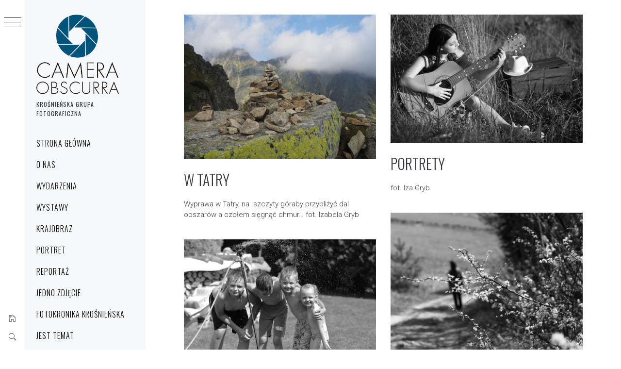

--- FILE ---
content_type: text/html; charset=UTF-8
request_url: https://cameraobscurra.pl/category/portfolio/iza-gryb/
body_size: 10182
content:
<!DOCTYPE html>
<html lang="pl-PL">
    <head>
        <meta charset="UTF-8">
        <meta name="viewport" content="width=device-width, initial-scale=1.0, maximum-scale=1.0, user-scalable=no" />
        <link rel="profile" href="http://gmpg.org/xfn/11">
        <title>Iza Gryb &#8211; Camera Obscurra</title>
        <style type="text/css">
                        body .primary-background,
            body button:hover,
            body button:focus,
            body input[type="button"]:hover,
            body input[type="reset"]:hover,
            body input[type="reset"]:focus,
            body input[type="submit"]:hover,
            body input[type="submit"]:focus,
            body .widget .social-widget-menu ul li,
            body .comments-area .comment-list .reply,
            body .slide-categories a:hover,
            body .slide-categories a:focus,
            body .widget .social-widget-menu ul li:hover a:before,
            body .widget .social-widget-menu ul li:focus a:before,
            body .ham,
            body .ham:before,
            body .ham:after,
            body .btn-load-more {
                background: #33363b;
            }

            body .entry-title,
            body .entry-title a {
                color: #33363b;

            }

                        body .secondary-background,
            body .wp-block-quote,
            body button,
            body input[type="button"],
            body input[type="reset"],
            body input[type="submit"],
            body .widget.widget_minimal_grid_tab_posts_widget ul.nav-tabs li.active a,
            body .widget.widget_minimal_grid_tab_posts_widget ul.nav-tabs > li > a:focus,
            body .widget.widget_minimal_grid_tab_posts_widget ul.nav-tabs > li > a:hover,
            body .author-info .author-social > a:hover,
            body .author-info .author-social > a:focus,
            body .widget .social-widget-menu ul li a:before,
            body .widget .social-widget-menu ul li:hover,
            body .widget .social-widget-menu ul li:focus,
            body .moretag,
            body .moretag,
            body .thememattic-search-icon:before,
            body .slide-categories a,
            body .search-button.active .thememattic-search-icon:before,
            body .search-button.active .thememattic-search-icon:after,
            body .btn-load-more:hover,
            body .btn-load-more:focus,
            body .menu-description{
                background: #00547a;
            }

            body.woocommerce #content input.button.alt:hover,
            body.woocommerce #respond input#submit.alt:hover,
            body.woocommerce a.button.alt:hover,
            body.woocommerce button.button.alt:hover,
            body.woocommerce input.button.alt:hover,
            body.woocommerce-page #content input.button.alt:hover,
            body.woocommerce-page #respond input#submit.alt:hover,
            body.woocommerce-page a.button.alt:hover,
            body.woocommerce-page button.button.alt:hover,
            body.woocommerce-page input.button.alt:hover,
            body.woocommerce #content input.button,
            body.woocommerce #respond input#submit,
            body.woocommerce a.button,
            body.woocommerce button.button,
            body.woocommerce input.button,
            body.woocommerce-page #content input.button,
            body.woocommerce-page #respond input#submit,
            body.woocommerce-page a.button,
            body.woocommerce-page button.button,
            body.woocommerce-page input.button,
            body.woocommerce #respond input#submit.alt,
            body.woocommerce a.button.alt,
            body.woocommerce button.button.alt,
            body.woocommerce input.button.alt,
            body.woocommerce .site span.onsale:hover,
            body.woocommerce .site span.onsale:focus,
            body.woocommerce-active .site .widget .onsale:hover,
            body.woocommerce-active .site .widget .onsale:focus{
                background: #00547a;
            }

            body .sticky header:before,
            body a:hover,
            body a:focus,
            body a:active,
            body .main-navigation .menu-wrapper > ul > li.current-menu-item > a,
            body .main-navigation .menu-wrapper > ul > li:hover > a,
            body .main-navigation .menu-wrapper > ul > li:focus > a,
            body .sidr a:hover,
            body .sidr a:focus,
            body .page-numbers.current {
                color: #00547a;
            }

            body .ajax-loader,
            body .thememattic-search-icon:after {
                border-color: #00547a !important;
            }

                        body .section-recommended.section-bg {
                background: #f9e3d2;
            }

                        body .section-recommended.section-bg .home-full-grid-cat-section,
            body .section-recommended.section-bg .home-full-grid-cat-section a {
                color: #333;
            }

                        body,
            body .primary-font,
            body .site .site-title,
            body .section-title{
                font-family: Roboto !important;
            }

                        body .main-navigation #primary-menu li a,
            body h1, body h2, body h3, body h4, body h5, body h6,
            body .secondary-font,
            body .prime-excerpt,
            body blockquote,
            body.single .entry-content:before, .page .entry-content:before {
                font-family: Oswald !important;
            }

                        body .site-title {
                font-size: 44px !important;
            }

                        body h1 {
                font-size: 32px;
            }

                        body h2,
            h2.entry-title {
                font-size: 30px;
            }

            body.woocommerce ul.products li.product .woocommerce-loop-category__title,
            body.woocommerce ul.products li.product .woocommerce-loop-product__title,
            body.woocommerce ul.products li.product h3{
                font-size: 30px;
            }
                        body h3 {
                font-size: 24px;
            }

                        body h4 {
                font-size: 18px;
            }

                        body h5 {
                font-size: 14px;
            }

                        body .masonry-grid.masonry-col article .entry-content,
            body .masonry-grid.masonry-col article .entry-content p {
                font-size: 15px !important;
            }

                        body .footer-widget-area {
                background: #ffffff;
            }

                    </style>
        <meta name='robots' content='max-image-preview:large' />
	<style>img:is([sizes="auto" i], [sizes^="auto," i]) { contain-intrinsic-size: 3000px 1500px }</style>
	<link rel='dns-prefetch' href='//fonts.googleapis.com' />
<link rel="alternate" type="application/rss+xml" title="Camera Obscurra &raquo; Kanał z wpisami" href="https://cameraobscurra.pl/feed/" />
<link rel="alternate" type="application/rss+xml" title="Camera Obscurra &raquo; Kanał z komentarzami" href="https://cameraobscurra.pl/comments/feed/" />
<link rel="alternate" type="application/rss+xml" title="Camera Obscurra &raquo; Kanał z wpisami zaszufladkowanymi do kategorii Iza Gryb" href="https://cameraobscurra.pl/category/portfolio/iza-gryb/feed/" />
<script type="text/javascript">
/* <![CDATA[ */
window._wpemojiSettings = {"baseUrl":"https:\/\/s.w.org\/images\/core\/emoji\/15.1.0\/72x72\/","ext":".png","svgUrl":"https:\/\/s.w.org\/images\/core\/emoji\/15.1.0\/svg\/","svgExt":".svg","source":{"concatemoji":"https:\/\/cameraobscurra.pl\/wp-includes\/js\/wp-emoji-release.min.js?ver=6.8.1"}};
/*! This file is auto-generated */
!function(i,n){var o,s,e;function c(e){try{var t={supportTests:e,timestamp:(new Date).valueOf()};sessionStorage.setItem(o,JSON.stringify(t))}catch(e){}}function p(e,t,n){e.clearRect(0,0,e.canvas.width,e.canvas.height),e.fillText(t,0,0);var t=new Uint32Array(e.getImageData(0,0,e.canvas.width,e.canvas.height).data),r=(e.clearRect(0,0,e.canvas.width,e.canvas.height),e.fillText(n,0,0),new Uint32Array(e.getImageData(0,0,e.canvas.width,e.canvas.height).data));return t.every(function(e,t){return e===r[t]})}function u(e,t,n){switch(t){case"flag":return n(e,"\ud83c\udff3\ufe0f\u200d\u26a7\ufe0f","\ud83c\udff3\ufe0f\u200b\u26a7\ufe0f")?!1:!n(e,"\ud83c\uddfa\ud83c\uddf3","\ud83c\uddfa\u200b\ud83c\uddf3")&&!n(e,"\ud83c\udff4\udb40\udc67\udb40\udc62\udb40\udc65\udb40\udc6e\udb40\udc67\udb40\udc7f","\ud83c\udff4\u200b\udb40\udc67\u200b\udb40\udc62\u200b\udb40\udc65\u200b\udb40\udc6e\u200b\udb40\udc67\u200b\udb40\udc7f");case"emoji":return!n(e,"\ud83d\udc26\u200d\ud83d\udd25","\ud83d\udc26\u200b\ud83d\udd25")}return!1}function f(e,t,n){var r="undefined"!=typeof WorkerGlobalScope&&self instanceof WorkerGlobalScope?new OffscreenCanvas(300,150):i.createElement("canvas"),a=r.getContext("2d",{willReadFrequently:!0}),o=(a.textBaseline="top",a.font="600 32px Arial",{});return e.forEach(function(e){o[e]=t(a,e,n)}),o}function t(e){var t=i.createElement("script");t.src=e,t.defer=!0,i.head.appendChild(t)}"undefined"!=typeof Promise&&(o="wpEmojiSettingsSupports",s=["flag","emoji"],n.supports={everything:!0,everythingExceptFlag:!0},e=new Promise(function(e){i.addEventListener("DOMContentLoaded",e,{once:!0})}),new Promise(function(t){var n=function(){try{var e=JSON.parse(sessionStorage.getItem(o));if("object"==typeof e&&"number"==typeof e.timestamp&&(new Date).valueOf()<e.timestamp+604800&&"object"==typeof e.supportTests)return e.supportTests}catch(e){}return null}();if(!n){if("undefined"!=typeof Worker&&"undefined"!=typeof OffscreenCanvas&&"undefined"!=typeof URL&&URL.createObjectURL&&"undefined"!=typeof Blob)try{var e="postMessage("+f.toString()+"("+[JSON.stringify(s),u.toString(),p.toString()].join(",")+"));",r=new Blob([e],{type:"text/javascript"}),a=new Worker(URL.createObjectURL(r),{name:"wpTestEmojiSupports"});return void(a.onmessage=function(e){c(n=e.data),a.terminate(),t(n)})}catch(e){}c(n=f(s,u,p))}t(n)}).then(function(e){for(var t in e)n.supports[t]=e[t],n.supports.everything=n.supports.everything&&n.supports[t],"flag"!==t&&(n.supports.everythingExceptFlag=n.supports.everythingExceptFlag&&n.supports[t]);n.supports.everythingExceptFlag=n.supports.everythingExceptFlag&&!n.supports.flag,n.DOMReady=!1,n.readyCallback=function(){n.DOMReady=!0}}).then(function(){return e}).then(function(){var e;n.supports.everything||(n.readyCallback(),(e=n.source||{}).concatemoji?t(e.concatemoji):e.wpemoji&&e.twemoji&&(t(e.twemoji),t(e.wpemoji)))}))}((window,document),window._wpemojiSettings);
/* ]]> */
</script>
<style id='wp-emoji-styles-inline-css' type='text/css'>

	img.wp-smiley, img.emoji {
		display: inline !important;
		border: none !important;
		box-shadow: none !important;
		height: 1em !important;
		width: 1em !important;
		margin: 0 0.07em !important;
		vertical-align: -0.1em !important;
		background: none !important;
		padding: 0 !important;
	}
</style>
<link rel='stylesheet' id='wp-block-library-css' href='https://cameraobscurra.pl/wp-includes/css/dist/block-library/style.min.css?ver=6.8.1' type='text/css' media='all' />
<style id='classic-theme-styles-inline-css' type='text/css'>
/*! This file is auto-generated */
.wp-block-button__link{color:#fff;background-color:#32373c;border-radius:9999px;box-shadow:none;text-decoration:none;padding:calc(.667em + 2px) calc(1.333em + 2px);font-size:1.125em}.wp-block-file__button{background:#32373c;color:#fff;text-decoration:none}
</style>
<style id='global-styles-inline-css' type='text/css'>
:root{--wp--preset--aspect-ratio--square: 1;--wp--preset--aspect-ratio--4-3: 4/3;--wp--preset--aspect-ratio--3-4: 3/4;--wp--preset--aspect-ratio--3-2: 3/2;--wp--preset--aspect-ratio--2-3: 2/3;--wp--preset--aspect-ratio--16-9: 16/9;--wp--preset--aspect-ratio--9-16: 9/16;--wp--preset--color--black: #000000;--wp--preset--color--cyan-bluish-gray: #abb8c3;--wp--preset--color--white: #ffffff;--wp--preset--color--pale-pink: #f78da7;--wp--preset--color--vivid-red: #cf2e2e;--wp--preset--color--luminous-vivid-orange: #ff6900;--wp--preset--color--luminous-vivid-amber: #fcb900;--wp--preset--color--light-green-cyan: #7bdcb5;--wp--preset--color--vivid-green-cyan: #00d084;--wp--preset--color--pale-cyan-blue: #8ed1fc;--wp--preset--color--vivid-cyan-blue: #0693e3;--wp--preset--color--vivid-purple: #9b51e0;--wp--preset--gradient--vivid-cyan-blue-to-vivid-purple: linear-gradient(135deg,rgba(6,147,227,1) 0%,rgb(155,81,224) 100%);--wp--preset--gradient--light-green-cyan-to-vivid-green-cyan: linear-gradient(135deg,rgb(122,220,180) 0%,rgb(0,208,130) 100%);--wp--preset--gradient--luminous-vivid-amber-to-luminous-vivid-orange: linear-gradient(135deg,rgba(252,185,0,1) 0%,rgba(255,105,0,1) 100%);--wp--preset--gradient--luminous-vivid-orange-to-vivid-red: linear-gradient(135deg,rgba(255,105,0,1) 0%,rgb(207,46,46) 100%);--wp--preset--gradient--very-light-gray-to-cyan-bluish-gray: linear-gradient(135deg,rgb(238,238,238) 0%,rgb(169,184,195) 100%);--wp--preset--gradient--cool-to-warm-spectrum: linear-gradient(135deg,rgb(74,234,220) 0%,rgb(151,120,209) 20%,rgb(207,42,186) 40%,rgb(238,44,130) 60%,rgb(251,105,98) 80%,rgb(254,248,76) 100%);--wp--preset--gradient--blush-light-purple: linear-gradient(135deg,rgb(255,206,236) 0%,rgb(152,150,240) 100%);--wp--preset--gradient--blush-bordeaux: linear-gradient(135deg,rgb(254,205,165) 0%,rgb(254,45,45) 50%,rgb(107,0,62) 100%);--wp--preset--gradient--luminous-dusk: linear-gradient(135deg,rgb(255,203,112) 0%,rgb(199,81,192) 50%,rgb(65,88,208) 100%);--wp--preset--gradient--pale-ocean: linear-gradient(135deg,rgb(255,245,203) 0%,rgb(182,227,212) 50%,rgb(51,167,181) 100%);--wp--preset--gradient--electric-grass: linear-gradient(135deg,rgb(202,248,128) 0%,rgb(113,206,126) 100%);--wp--preset--gradient--midnight: linear-gradient(135deg,rgb(2,3,129) 0%,rgb(40,116,252) 100%);--wp--preset--font-size--small: 13px;--wp--preset--font-size--medium: 20px;--wp--preset--font-size--large: 36px;--wp--preset--font-size--x-large: 42px;--wp--preset--spacing--20: 0.44rem;--wp--preset--spacing--30: 0.67rem;--wp--preset--spacing--40: 1rem;--wp--preset--spacing--50: 1.5rem;--wp--preset--spacing--60: 2.25rem;--wp--preset--spacing--70: 3.38rem;--wp--preset--spacing--80: 5.06rem;--wp--preset--shadow--natural: 6px 6px 9px rgba(0, 0, 0, 0.2);--wp--preset--shadow--deep: 12px 12px 50px rgba(0, 0, 0, 0.4);--wp--preset--shadow--sharp: 6px 6px 0px rgba(0, 0, 0, 0.2);--wp--preset--shadow--outlined: 6px 6px 0px -3px rgba(255, 255, 255, 1), 6px 6px rgba(0, 0, 0, 1);--wp--preset--shadow--crisp: 6px 6px 0px rgba(0, 0, 0, 1);}:where(.is-layout-flex){gap: 0.5em;}:where(.is-layout-grid){gap: 0.5em;}body .is-layout-flex{display: flex;}.is-layout-flex{flex-wrap: wrap;align-items: center;}.is-layout-flex > :is(*, div){margin: 0;}body .is-layout-grid{display: grid;}.is-layout-grid > :is(*, div){margin: 0;}:where(.wp-block-columns.is-layout-flex){gap: 2em;}:where(.wp-block-columns.is-layout-grid){gap: 2em;}:where(.wp-block-post-template.is-layout-flex){gap: 1.25em;}:where(.wp-block-post-template.is-layout-grid){gap: 1.25em;}.has-black-color{color: var(--wp--preset--color--black) !important;}.has-cyan-bluish-gray-color{color: var(--wp--preset--color--cyan-bluish-gray) !important;}.has-white-color{color: var(--wp--preset--color--white) !important;}.has-pale-pink-color{color: var(--wp--preset--color--pale-pink) !important;}.has-vivid-red-color{color: var(--wp--preset--color--vivid-red) !important;}.has-luminous-vivid-orange-color{color: var(--wp--preset--color--luminous-vivid-orange) !important;}.has-luminous-vivid-amber-color{color: var(--wp--preset--color--luminous-vivid-amber) !important;}.has-light-green-cyan-color{color: var(--wp--preset--color--light-green-cyan) !important;}.has-vivid-green-cyan-color{color: var(--wp--preset--color--vivid-green-cyan) !important;}.has-pale-cyan-blue-color{color: var(--wp--preset--color--pale-cyan-blue) !important;}.has-vivid-cyan-blue-color{color: var(--wp--preset--color--vivid-cyan-blue) !important;}.has-vivid-purple-color{color: var(--wp--preset--color--vivid-purple) !important;}.has-black-background-color{background-color: var(--wp--preset--color--black) !important;}.has-cyan-bluish-gray-background-color{background-color: var(--wp--preset--color--cyan-bluish-gray) !important;}.has-white-background-color{background-color: var(--wp--preset--color--white) !important;}.has-pale-pink-background-color{background-color: var(--wp--preset--color--pale-pink) !important;}.has-vivid-red-background-color{background-color: var(--wp--preset--color--vivid-red) !important;}.has-luminous-vivid-orange-background-color{background-color: var(--wp--preset--color--luminous-vivid-orange) !important;}.has-luminous-vivid-amber-background-color{background-color: var(--wp--preset--color--luminous-vivid-amber) !important;}.has-light-green-cyan-background-color{background-color: var(--wp--preset--color--light-green-cyan) !important;}.has-vivid-green-cyan-background-color{background-color: var(--wp--preset--color--vivid-green-cyan) !important;}.has-pale-cyan-blue-background-color{background-color: var(--wp--preset--color--pale-cyan-blue) !important;}.has-vivid-cyan-blue-background-color{background-color: var(--wp--preset--color--vivid-cyan-blue) !important;}.has-vivid-purple-background-color{background-color: var(--wp--preset--color--vivid-purple) !important;}.has-black-border-color{border-color: var(--wp--preset--color--black) !important;}.has-cyan-bluish-gray-border-color{border-color: var(--wp--preset--color--cyan-bluish-gray) !important;}.has-white-border-color{border-color: var(--wp--preset--color--white) !important;}.has-pale-pink-border-color{border-color: var(--wp--preset--color--pale-pink) !important;}.has-vivid-red-border-color{border-color: var(--wp--preset--color--vivid-red) !important;}.has-luminous-vivid-orange-border-color{border-color: var(--wp--preset--color--luminous-vivid-orange) !important;}.has-luminous-vivid-amber-border-color{border-color: var(--wp--preset--color--luminous-vivid-amber) !important;}.has-light-green-cyan-border-color{border-color: var(--wp--preset--color--light-green-cyan) !important;}.has-vivid-green-cyan-border-color{border-color: var(--wp--preset--color--vivid-green-cyan) !important;}.has-pale-cyan-blue-border-color{border-color: var(--wp--preset--color--pale-cyan-blue) !important;}.has-vivid-cyan-blue-border-color{border-color: var(--wp--preset--color--vivid-cyan-blue) !important;}.has-vivid-purple-border-color{border-color: var(--wp--preset--color--vivid-purple) !important;}.has-vivid-cyan-blue-to-vivid-purple-gradient-background{background: var(--wp--preset--gradient--vivid-cyan-blue-to-vivid-purple) !important;}.has-light-green-cyan-to-vivid-green-cyan-gradient-background{background: var(--wp--preset--gradient--light-green-cyan-to-vivid-green-cyan) !important;}.has-luminous-vivid-amber-to-luminous-vivid-orange-gradient-background{background: var(--wp--preset--gradient--luminous-vivid-amber-to-luminous-vivid-orange) !important;}.has-luminous-vivid-orange-to-vivid-red-gradient-background{background: var(--wp--preset--gradient--luminous-vivid-orange-to-vivid-red) !important;}.has-very-light-gray-to-cyan-bluish-gray-gradient-background{background: var(--wp--preset--gradient--very-light-gray-to-cyan-bluish-gray) !important;}.has-cool-to-warm-spectrum-gradient-background{background: var(--wp--preset--gradient--cool-to-warm-spectrum) !important;}.has-blush-light-purple-gradient-background{background: var(--wp--preset--gradient--blush-light-purple) !important;}.has-blush-bordeaux-gradient-background{background: var(--wp--preset--gradient--blush-bordeaux) !important;}.has-luminous-dusk-gradient-background{background: var(--wp--preset--gradient--luminous-dusk) !important;}.has-pale-ocean-gradient-background{background: var(--wp--preset--gradient--pale-ocean) !important;}.has-electric-grass-gradient-background{background: var(--wp--preset--gradient--electric-grass) !important;}.has-midnight-gradient-background{background: var(--wp--preset--gradient--midnight) !important;}.has-small-font-size{font-size: var(--wp--preset--font-size--small) !important;}.has-medium-font-size{font-size: var(--wp--preset--font-size--medium) !important;}.has-large-font-size{font-size: var(--wp--preset--font-size--large) !important;}.has-x-large-font-size{font-size: var(--wp--preset--font-size--x-large) !important;}
:where(.wp-block-post-template.is-layout-flex){gap: 1.25em;}:where(.wp-block-post-template.is-layout-grid){gap: 1.25em;}
:where(.wp-block-columns.is-layout-flex){gap: 2em;}:where(.wp-block-columns.is-layout-grid){gap: 2em;}
:root :where(.wp-block-pullquote){font-size: 1.5em;line-height: 1.6;}
</style>
<link rel='stylesheet' id='ionicons-css' href='https://cameraobscurra.pl/wp-content/themes/minimal-grid/assets/lib/ionicons/css/ionicons.min.css?ver=6.8.1' type='text/css' media='all' />
<link rel='stylesheet' id='bootstrap-css' href='https://cameraobscurra.pl/wp-content/themes/minimal-grid/assets/lib/bootstrap/css/bootstrap.min.css?ver=6.8.1' type='text/css' media='all' />
<link rel='stylesheet' id='magnific-popup-css' href='https://cameraobscurra.pl/wp-content/themes/minimal-grid/assets/lib/magnific-popup/magnific-popup.css?ver=6.8.1' type='text/css' media='all' />
<link rel='stylesheet' id='slick-css' href='https://cameraobscurra.pl/wp-content/themes/minimal-grid/assets/lib/slick/css/slick.min.css?ver=6.8.1' type='text/css' media='all' />
<link rel='stylesheet' id='mediaelement-css' href='https://cameraobscurra.pl/wp-includes/js/mediaelement/mediaelementplayer-legacy.min.css?ver=4.2.17' type='text/css' media='all' />
<link rel='stylesheet' id='wp-mediaelement-css' href='https://cameraobscurra.pl/wp-includes/js/mediaelement/wp-mediaelement.min.css?ver=6.8.1' type='text/css' media='all' />
<link rel='stylesheet' id='minimal-grid-style-css' href='https://cameraobscurra.pl/wp-content/themes/minimal-grid/style.css?ver=6.8.1' type='text/css' media='all' />
<link rel='stylesheet' id='minimal-grid-google-fonts-css' href='https://fonts.googleapis.com/css?family=Roboto:300,300i,400,400i,500,700|Oswald:400,300,700' type='text/css' media='all' />
<script type="text/javascript" src="https://cameraobscurra.pl/wp-includes/js/jquery/jquery.min.js?ver=3.7.1" id="jquery-core-js"></script>
<script type="text/javascript" src="https://cameraobscurra.pl/wp-includes/js/jquery/jquery-migrate.min.js?ver=3.4.1" id="jquery-migrate-js"></script>
<link rel="https://api.w.org/" href="https://cameraobscurra.pl/wp-json/" /><link rel="alternate" title="JSON" type="application/json" href="https://cameraobscurra.pl/wp-json/wp/v2/categories/29" /><link rel="EditURI" type="application/rsd+xml" title="RSD" href="https://cameraobscurra.pl/xmlrpc.php?rsd" />
<meta name="generator" content="WordPress 6.8.1" />
		<style type="text/css">
					.site-title a,
			.site-description {
				color: #33363b;
			}
				</style>
		    </head>
<body class="archive category category-iza-gryb category-29 wp-custom-logo wp-theme-minimal-grid extended-menu hfeed thememattic-boxed-layout no-sidebar">




    <aside id="thememattic-aside" class="aside-panel">
        <div class="menu-mobile">
            <div class="trigger-nav">
                <div class="trigger-icon nav-toogle menu-mobile-toogle">
                    <a class="trigger-icon" href="javascript:void(0)">
                        <span class="icon-bar top"></span>
                        <span class="icon-bar middle"></span>
                        <span class="icon-bar bottom"></span>
                    </a>
                </div>
            </div>
            <div class="trigger-nav-right">
                <ul class="nav-right-options">
                    <li>
                        <span class="icon-search">
                            <i class="thememattic-icon ion-ios-search"></i>
                        </span>
                    </li>
                    <li>
                        <a class="site-logo site-logo-mobile" href="https://cameraobscurra.pl">
                            <i class="thememattic-icon ion-ios-home-outline"></i>
                        </a>
                    </li>
                </ul>
            </div>
        </div>

        <div class="aside-menu">
            <div class="nav-panel">
                <div class="trigger-nav">
                    <div class="trigger-icon trigger-icon-wraper nav-toogle nav-panel-toogle">
                        <a class="trigger-icon" href="javascript:void(0)">
                            <span class="icon-bar top"></span>
                            <span class="icon-bar middle"></span>
                            <span class="icon-bar bottom"></span>
                        </a>
                    </div>
                </div>
                <div class="asidepanel-icon">
                    <div class="asidepanel-icon__item">
                        <div class="contact-icons">
                            <a class="" href="https://cameraobscurra.pl">
                                <i class="thememattic-icon ion-ios-home-outline"></i>
                            </a>
                        </div>
                    </div>

                    <div class="asidepanel-icon__item">
                        <div class="contact-icons">
                        <span class="icon-search">
                            <i class="thememattic-icon ion-ios-search"></i>
                        </span>
                        </div>
                    </div>
                                    </div>
            </div>
            <div class="menu-panel">
                <div class="menu-panel-wrapper">
                    <div class="site-branding">
                        <a href="https://cameraobscurra.pl/" class="custom-logo-link" rel="home"><img width="1178" height="1141" src="https://cameraobscurra.pl/wp-content/uploads/2020/10/CAMERA-LOGO-NET_333.png" class="custom-logo" alt="Camera Obscurra" decoding="async" fetchpriority="high" srcset="https://cameraobscurra.pl/wp-content/uploads/2020/10/CAMERA-LOGO-NET_333.png 1178w, https://cameraobscurra.pl/wp-content/uploads/2020/10/CAMERA-LOGO-NET_333-300x291.png 300w, https://cameraobscurra.pl/wp-content/uploads/2020/10/CAMERA-LOGO-NET_333-768x744.png 768w, https://cameraobscurra.pl/wp-content/uploads/2020/10/CAMERA-LOGO-NET_333-480x465.png 480w" sizes="(max-width: 1178px) 100vw, 1178px" /></a>                            <!--<p class="site-title"><a href=""
                                                     rel="home"></a></p>-->
                                                    <p class="site-description secondary-font">
                                Krośnieńska Grupa Fotograficzna                            </p>
                                            </div>
                    <div class="thememattic-navigation">
                        <nav id="site-navigation" class="main-navigation">
                            <span class="toggle-menu" aria-controls="primary-menu" aria-expanded="false">
                                 <span class="screen-reader-text">
                                    Menu główne                                </span>
                                <i class="ham"></i>
                            </span>
                            <div class="menu-wrapper"><ul id="primary-menu" class="menu"><li id="menu-item-41" class="menu-item menu-item-type-custom menu-item-object-custom menu-item-home menu-item-41"><a href="https://cameraobscurra.pl/">Strona główna</a></li>
<li id="menu-item-42" class="menu-item menu-item-type-post_type menu-item-object-page menu-item-42"><a href="https://cameraobscurra.pl/o-nas/">O nas</a></li>
<li id="menu-item-987" class="menu-item menu-item-type-taxonomy menu-item-object-category menu-item-987"><a href="https://cameraobscurra.pl/category/wydarzenia/">Wydarzenia</a></li>
<li id="menu-item-1042" class="menu-item menu-item-type-taxonomy menu-item-object-category menu-item-1042"><a href="https://cameraobscurra.pl/category/wystawy/">Wystawy</a></li>
<li id="menu-item-574" class="menu-item menu-item-type-taxonomy menu-item-object-category menu-item-574"><a href="https://cameraobscurra.pl/category/krajobraz/">Krajobraz</a></li>
<li id="menu-item-575" class="menu-item menu-item-type-taxonomy menu-item-object-category menu-item-575"><a href="https://cameraobscurra.pl/category/portret/">Portret</a></li>
<li id="menu-item-58" class="menu-item menu-item-type-taxonomy menu-item-object-category menu-item-58"><a href="https://cameraobscurra.pl/category/reportaz/">Reportaż</a></li>
<li id="menu-item-1147" class="menu-item menu-item-type-taxonomy menu-item-object-category menu-item-1147"><a href="https://cameraobscurra.pl/category/jedno-zdjecie/">Jedno Zdjęcie</a></li>
<li id="menu-item-3058" class="menu-item menu-item-type-taxonomy menu-item-object-category menu-item-3058"><a href="https://cameraobscurra.pl/category/fotokronika-krosnienska/">Fotokronika krośnieńska</a></li>
<li id="menu-item-5209" class="menu-item menu-item-type-taxonomy menu-item-object-category menu-item-5209"><a href="https://cameraobscurra.pl/category/jest-temat/">Jest temat</a></li>
</ul></div>                        </nav><!-- #site-navigation -->
                                            </div>
                </div>

                            </div>
        </div>
    </aside>

<div id="page" class="site">
    <a class="skip-link screen-reader-text" href="#content">Przeskocz do treści</a>
    <div class="popup-search">
        <div class="table-align">
            <div class="table-align-cell">
                <form role="search" method="get" class="search-form" action="https://cameraobscurra.pl/">
				<label>
					<span class="screen-reader-text">Szukaj:</span>
					<input type="search" class="search-field" placeholder="Szukaj &hellip;" value="" name="s" />
				</label>
				<input type="submit" class="search-submit" value="Szukaj" />
			</form>            </div>
        </div>
        <div class="close-popup"></div>
    </div>


    <div id="content" class="site-content">
        
        <div class="content-inner-wrapper">
	<div id="primary" class="content-area">
		<main id="main" class="site-main">
                <div class="masonry-grid masonry-col"><article id="post-1201" class="post-1201 post type-post status-publish format-standard has-post-thumbnail hentry category-iza-gryb category-krajobraz">
        <div class="tm-archive-wrapper">
    <div class="entry-content"><div class="post-thumb"><img width="480" height="360" src="https://cameraobscurra.pl/wp-content/uploads/2020/11/P1010156-480x360.jpg" class="attachment-minimal-grid-medium-img size-minimal-grid-medium-img wp-post-image" alt="" decoding="async" srcset="https://cameraobscurra.pl/wp-content/uploads/2020/11/P1010156-480x360.jpg 480w, https://cameraobscurra.pl/wp-content/uploads/2020/11/P1010156-300x225.jpg 300w, https://cameraobscurra.pl/wp-content/uploads/2020/11/P1010156-768x576.jpg 768w, https://cameraobscurra.pl/wp-content/uploads/2020/11/P1010156-1536x1152.jpg 1536w, https://cameraobscurra.pl/wp-content/uploads/2020/11/P1010156.jpg 2000w" sizes="(max-width: 480px) 100vw, 480px" /><div class="grid-item-overlay">
                <a href="https://cameraobscurra.pl/w-tatry/"><span></span></a></div></div>            <header class="entry-header">
                                <!-- posted coment -->
                <h2 class="entry-title"><a href="https://cameraobscurra.pl/w-tatry/" rel="bookmark">w Tatry</a></h2>            </header>
                    <p>Wyprawa w Tatry, na&nbsp; szczyty góraby przybliżyć dal obszarów&nbsp;a czołem sięgnąć chmur&#8230; fot. Izabela Gryb</p>
</div>        </div>
</article><article id="post-729" class="post-729 post type-post status-publish format-standard has-post-thumbnail hentry category-iza-gryb category-portret">
        <div class="tm-archive-wrapper">
    <div class="entry-content"><div class="post-thumb"><img width="480" height="320" src="https://cameraobscurra.pl/wp-content/uploads/2020/04/IMG_8169-480x320.jpg" class="attachment-minimal-grid-medium-img size-minimal-grid-medium-img wp-post-image" alt="" decoding="async" srcset="https://cameraobscurra.pl/wp-content/uploads/2020/04/IMG_8169-480x320.jpg 480w, https://cameraobscurra.pl/wp-content/uploads/2020/04/IMG_8169-300x200.jpg 300w, https://cameraobscurra.pl/wp-content/uploads/2020/04/IMG_8169-768x512.jpg 768w, https://cameraobscurra.pl/wp-content/uploads/2020/04/IMG_8169-1536x1024.jpg 1536w, https://cameraobscurra.pl/wp-content/uploads/2020/04/IMG_8169.jpg 2000w" sizes="(max-width: 480px) 100vw, 480px" /><div class="grid-item-overlay">
                <a href="https://cameraobscurra.pl/portrety/"><span></span></a></div></div>            <header class="entry-header">
                                <!-- posted coment -->
                <h2 class="entry-title"><a href="https://cameraobscurra.pl/portrety/" rel="bookmark">Portrety</a></h2>            </header>
                    <p>fot. Iza Gryb</p>
</div>        </div>
</article><article id="post-738" class="post-738 post type-post status-publish format-standard has-post-thumbnail hentry category-iza-gryb category-krajobraz">
        <div class="tm-archive-wrapper">
    <div class="entry-content"><div class="post-thumb"><img width="480" height="376" src="https://cameraobscurra.pl/wp-content/uploads/2020/04/IMG_1717A-480x376.jpg" class="attachment-minimal-grid-medium-img size-minimal-grid-medium-img wp-post-image" alt="" decoding="async" srcset="https://cameraobscurra.pl/wp-content/uploads/2020/04/IMG_1717A-480x376.jpg 480w, https://cameraobscurra.pl/wp-content/uploads/2020/04/IMG_1717A-300x235.jpg 300w, https://cameraobscurra.pl/wp-content/uploads/2020/04/IMG_1717A-768x601.jpg 768w, https://cameraobscurra.pl/wp-content/uploads/2020/04/IMG_1717A-1536x1202.jpg 1536w, https://cameraobscurra.pl/wp-content/uploads/2020/04/IMG_1717A.jpg 2000w" sizes="(max-width: 480px) 100vw, 480px" /><div class="grid-item-overlay">
                <a href="https://cameraobscurra.pl/cienie/"><span></span></a></div></div>            <header class="entry-header">
                                <!-- posted coment -->
                <h2 class="entry-title"><a href="https://cameraobscurra.pl/cienie/" rel="bookmark">Cienie</a></h2>            </header>
                    <p>Z wieży Grzywackiej fot. Iza Gryb</p>
</div>        </div>
</article><article id="post-746" class="post-746 post type-post status-publish format-standard has-post-thumbnail hentry category-iza-gryb category-portret">
        <div class="tm-archive-wrapper">
    <div class="entry-content"><div class="post-thumb"><img width="480" height="366" src="https://cameraobscurra.pl/wp-content/uploads/2020/04/IMG_6308AOK-480x366.jpg" class="attachment-minimal-grid-medium-img size-minimal-grid-medium-img wp-post-image" alt="" decoding="async" loading="lazy" srcset="https://cameraobscurra.pl/wp-content/uploads/2020/04/IMG_6308AOK-480x366.jpg 480w, https://cameraobscurra.pl/wp-content/uploads/2020/04/IMG_6308AOK-300x229.jpg 300w, https://cameraobscurra.pl/wp-content/uploads/2020/04/IMG_6308AOK-768x585.jpg 768w, https://cameraobscurra.pl/wp-content/uploads/2020/04/IMG_6308AOK-1536x1170.jpg 1536w, https://cameraobscurra.pl/wp-content/uploads/2020/04/IMG_6308AOK.jpg 2000w" sizes="auto, (max-width: 480px) 100vw, 480px" /><div class="grid-item-overlay">
                <a href="https://cameraobscurra.pl/letnie-zabawy-w-ogrodzie/"><span></span></a></div></div>            <header class="entry-header">
                                <!-- posted coment -->
                <h2 class="entry-title"><a href="https://cameraobscurra.pl/letnie-zabawy-w-ogrodzie/" rel="bookmark">Letnie zabawy w ogrodzie</a></h2>            </header>
                    <p>fot. Iza Gryb</p>
</div>        </div>
</article></div>		</main><!-- #main -->
	</div><!-- #primary -->

</div>

<footer id="colophon" class="site-footer">
            <div class="footer-widget-area">
            <div class="row row-collapse">
                                            <div class="col-md-4">
                            
		<div id="recent-posts-12" class="widget widget_recent_entries">
		<h2 class="widget-title">Nowości</h2>
		<ul>
											<li>
					<a href="https://cameraobscurra.pl/historie-w-soczewkach-zapisane-9/">Historie w soczewkach zapisane</a>
									</li>
											<li>
					<a href="https://cameraobscurra.pl/8735-2/">(brak tytułu)</a>
									</li>
											<li>
					<a href="https://cameraobscurra.pl/historie-w-soczewkach-zapisane-8/">Historie w soczewkach zapisane</a>
									</li>
											<li>
					<a href="https://cameraobscurra.pl/historie-w-soczewkach-zapisane-7/">Historie w soczewkach zapisane</a>
									</li>
											<li>
					<a href="https://cameraobscurra.pl/wielcy-ludzie-i-ich-wielkie-dziela/">Wielcy ludzie i ich wielkie dzieła</a>
									</li>
					</ul>

		</div>                        </div>
                                                                            </div>
        </div>
    
            <div class="site-copyright">
            <span>© Wszelkie prawa zastrzeżone.</span>
            Motyw: Minimal Grid by <a href="http://thememattic.com/" target = "_blank" rel="designer">Thememattic</a>        </div>
    </footer>
</div>
</div>


<a id="scroll-up" class="secondary-background"><i class="ion-ios-arrow-up"></i></a>
<script type="speculationrules">
{"prefetch":[{"source":"document","where":{"and":[{"href_matches":"\/*"},{"not":{"href_matches":["\/wp-*.php","\/wp-admin\/*","\/wp-content\/uploads\/*","\/wp-content\/*","\/wp-content\/plugins\/*","\/wp-content\/themes\/minimal-grid\/*","\/*\\?(.+)"]}},{"not":{"selector_matches":"a[rel~=\"nofollow\"]"}},{"not":{"selector_matches":".no-prefetch, .no-prefetch a"}}]},"eagerness":"conservative"}]}
</script>
<script type="text/javascript" src="https://cameraobscurra.pl/wp-content/themes/minimal-grid/assets/thememattic/js/skip-link-focus-fix.js?ver=20151215" id="minimal-grid-skip-link-focus-fix-js"></script>
<script type="text/javascript" src="https://cameraobscurra.pl/wp-content/themes/minimal-grid/assets/lib/bootstrap/js/bootstrap.min.js?ver=6.8.1" id="jquery-bootstrap-js"></script>
<script type="text/javascript" src="https://cameraobscurra.pl/wp-content/themes/minimal-grid/assets/lib/slick/js/slick.min.js?ver=6.8.1" id="jquery-slick-js"></script>
<script type="text/javascript" src="https://cameraobscurra.pl/wp-content/themes/minimal-grid/assets/lib/magnific-popup/jquery.magnific-popup.min.js?ver=6.8.1" id="jquery-magnific-popup-js"></script>
<script type="text/javascript" src="https://cameraobscurra.pl/wp-includes/js/imagesloaded.min.js?ver=5.0.0" id="imagesloaded-js"></script>
<script type="text/javascript" src="https://cameraobscurra.pl/wp-includes/js/masonry.min.js?ver=4.2.2" id="masonry-js"></script>
<script type="text/javascript" src="https://cameraobscurra.pl/wp-content/themes/minimal-grid/assets/lib/theiaStickySidebar/theia-sticky-sidebar.min.js?ver=6.8.1" id="theiaStickySidebar-js"></script>
<script type="text/javascript" id="mediaelement-core-js-before">
/* <![CDATA[ */
var mejsL10n = {"language":"pl","strings":{"mejs.download-file":"Pobierz plik","mejs.install-flash":"Korzystasz z przegl\u0105darki, kt\u00f3ra nie ma w\u0142\u0105czonej lub zainstalowanej wtyczki Flash player. W\u0142\u0105cz wtyczk\u0119 Flash player lub pobierz najnowsz\u0105 wersj\u0119 z https:\/\/get.adobe.com\/flashplayer\/","mejs.fullscreen":"Tryb pe\u0142noekranowy","mejs.play":"Odtw\u00f3rz","mejs.pause":"Zatrzymaj","mejs.time-slider":"Slider Czasu","mejs.time-help-text":"U\u017cyj strza\u0142ek lewo\/prawo aby przesun\u0105\u0107 o sekund\u0119 do przodu lub do ty\u0142u, strza\u0142ek g\u00f3ra\/d\u00f3\u0142 aby przesun\u0105\u0107 o dziesi\u0119\u0107 sekund.","mejs.live-broadcast":"Transmisja na \u017cywo","mejs.volume-help-text":"U\u017cywaj strza\u0142ek do g\u00f3ry oraz do do\u0142u aby zwi\u0119kszy\u0107 lub zmniejszy\u0107 g\u0142o\u015bno\u015b\u0107.","mejs.unmute":"W\u0142\u0105cz dzwi\u0119k","mejs.mute":"Wycisz","mejs.volume-slider":"Suwak g\u0142o\u015bno\u015bci","mejs.video-player":"Odtwarzacz video","mejs.audio-player":"Odtwarzacz plik\u00f3w d\u017awi\u0119kowych","mejs.captions-subtitles":"Napisy","mejs.captions-chapters":"Rozdzia\u0142y","mejs.none":"Brak","mejs.afrikaans":"afrykanerski","mejs.albanian":"Alba\u0144ski","mejs.arabic":"arabski","mejs.belarusian":"bia\u0142oruski","mejs.bulgarian":"bu\u0142garski","mejs.catalan":"katalo\u0144ski","mejs.chinese":"chi\u0144ski","mejs.chinese-simplified":"chi\u0144ski (uproszczony)","mejs.chinese-traditional":"chi\u0144ski (tradycyjny)","mejs.croatian":"chorwacki","mejs.czech":"czeski","mejs.danish":"du\u0144ski","mejs.dutch":"holenderski","mejs.english":"angielski","mejs.estonian":"esto\u0144ski","mejs.filipino":"filipi\u0144ski","mejs.finnish":"fi\u0144ski","mejs.french":"francuski","mejs.galician":"galicyjski","mejs.german":"niemiecki","mejs.greek":"grecki","mejs.haitian-creole":"Kreolski haita\u0144ski","mejs.hebrew":"hebrajski","mejs.hindi":"hinduski","mejs.hungarian":"w\u0119gierski","mejs.icelandic":"islandzki","mejs.indonesian":"indonezyjski","mejs.irish":"irlandzki","mejs.italian":"w\u0142oski","mejs.japanese":"japo\u0144ski","mejs.korean":"korea\u0144ski","mejs.latvian":"\u0142otewski","mejs.lithuanian":"litewski","mejs.macedonian":"macedo\u0144ski","mejs.malay":"malajski","mejs.maltese":"malta\u0144ski","mejs.norwegian":"norweski","mejs.persian":"perski","mejs.polish":"polski","mejs.portuguese":"portugalski","mejs.romanian":"rumu\u0144ski","mejs.russian":"rosyjski","mejs.serbian":"serbski","mejs.slovak":"s\u0142owacki","mejs.slovenian":"s\u0142owe\u0144ski","mejs.spanish":"hiszpa\u0144ski","mejs.swahili":"suahili","mejs.swedish":"szwedzki","mejs.tagalog":"tagalski","mejs.thai":"tajski","mejs.turkish":"turecki","mejs.ukrainian":"ukrai\u0144ski","mejs.vietnamese":"wietnamski","mejs.welsh":"walijski","mejs.yiddish":"jidysz"}};
/* ]]> */
</script>
<script type="text/javascript" src="https://cameraobscurra.pl/wp-includes/js/mediaelement/mediaelement-and-player.min.js?ver=4.2.17" id="mediaelement-core-js"></script>
<script type="text/javascript" src="https://cameraobscurra.pl/wp-includes/js/mediaelement/mediaelement-migrate.min.js?ver=6.8.1" id="mediaelement-migrate-js"></script>
<script type="text/javascript" id="mediaelement-js-extra">
/* <![CDATA[ */
var _wpmejsSettings = {"pluginPath":"\/wp-includes\/js\/mediaelement\/","classPrefix":"mejs-","stretching":"responsive","audioShortcodeLibrary":"mediaelement","videoShortcodeLibrary":"mediaelement"};
/* ]]> */
</script>
<script type="text/javascript" src="https://cameraobscurra.pl/wp-includes/js/mediaelement/wp-mediaelement.min.js?ver=6.8.1" id="wp-mediaelement-js"></script>
<script type="text/javascript" id="script-js-extra">
/* <![CDATA[ */
var minimalGridVal = {"enable_slider_nav":"","enable_slider_loop":"","masonry_animation":"default","relayout_masonry":"1","nonce":"524b06ff5e","ajaxurl":"https:\/\/cameraobscurra.pl\/wp-admin\/admin-ajax.php","cat":"iza-gryb","taxonomy":"category"};
/* ]]> */
</script>
<script type="text/javascript" src="https://cameraobscurra.pl/wp-content/themes/minimal-grid/assets/thememattic/js/script.js?ver=6.8.1" id="script-js"></script>

</body>
</html>


--- FILE ---
content_type: application/javascript
request_url: https://cameraobscurra.pl/wp-content/themes/minimal-grid/assets/thememattic/js/script.js?ver=6.8.1
body_size: 2710
content:
(function (e) {
    "use strict";
    var n = window.MINIMAL_JS || {};
    var grid;
    /*Used for ajax loading posts*/
    var loadType, loadButton, loader, pageNo, loading, morePost, scrollHandling;

    function minimal_grid_is_on_scrn(elem) {
        // if the element doesn't exist, abort
        if (elem.length == 0) {
            return;
        }
        var tmtwindow = jQuery(window);
        var viewport_top = tmtwindow.scrollTop();
        var viewport_height = tmtwindow.height();
        var viewport_bottom = viewport_top + viewport_height;
        var tmtelem = jQuery(elem);
        var top = tmtelem.offset().top;
        var height = tmtelem.height();
        var bottom = top + height;
        return (top >= viewport_top && top < viewport_bottom) ||
            (bottom > viewport_top && bottom <= viewport_bottom) ||
            (height > viewport_height && top <= viewport_top && bottom >= viewport_bottom);
    }

    n.mobileMenu = {
        init: function () {
            this.toggleMenu();
            this.menuArrow();
        },
        toggleMenu: function () {
            e('.nav-toogle').on('click', function (event) {
                e('body').toggleClass('extended-menu');
            });
            e('.main-navigation').on('click', 'ul.menu a i', function (event) {
                event.preventDefault();
                var ethis = e(this),
                    eparent = ethis.closest('li'),
                    esub_menu = eparent.find('> .sub-menu');
                //console.log(esub_menu.css());
                // if (esub_menu.css('display') == 'none') {
                //     console.log('aye');
                //     esub_menu.slideDown('300');
                    
                // } 
                if(ethis.hasClass('active')) {
                    esub_menu.slideUp('300');
                    ethis.removeClass('active');
                } else {
                    esub_menu.slideDown('300');
                    ethis.addClass('active');
                }

                
                //else if (esub_menu.css('display') == 'block') {
                //     console.log('aye');
                //     esub_menu.slideUp('300');
                //     ethis.removeClass('active');
                // } 
                // else {
                //     //console.log('aye');
                //     esub_menu.slideDown('300');
                //     ethis.addClass('active');
                // }
                return false;
            });
            e('.main-navigation').on('focus', '.menu-item-has-children > a', function(event) {
                console.log('aye');
                var ethis = e(this),
                    eparent = ethis.parent('li'),
                    esub_menu = eparent.find('> .sub-menu');

                console.log(esub_menu);

                if(ethis.hasClass('active')) {
                    esub_menu.slideUp('300');
                    ethis.removeClass('active');
                } else {
                    esub_menu.slideDown('300');
                    ethis.addClass('active');
                }

                return false;
            });
        },
        menuArrow: function () {
            if (e('.main-navigation ul.menu').length) {
                e('.main-navigation ul.menu .sub-menu').parent('li').find('> a').append('<i class="icon-nav-down">');
            }
        }
    };
    n.ThemematticSearch = function () {
        e('.icon-search').on('click', function (event) {
            e('body').toggleClass('reveal-search');
        });
        e('.close-popup').on('click', function (event) {
            e('body').removeClass('reveal-search');
        });
    };
    n.ThemematticPreloader = function () {
        e(window).load(function () {
            e("body").addClass("page-loaded");
        });
    };
    n.ThemematticSlider = function () {
        e(".gallery-columns-1, ul.wp-block-gallery.columns-1, .wp-block-gallery.columns-1 .blocks-gallery-grid").each(function () {
            e(this).slick({
                slidesToShow: 1,
                slidesToScroll: 1,
                fade: true,
                autoplay: true,
                autoplaySpeed: 8000,
                infinite: true,
                dots: false,
                nextArrow: '<i class="navcontrol-icon slide-next ion-ios-arrow-right"></i>',
                prevArrow: '<i class="navcontrol-icon slide-prev ion-ios-arrow-left"></i>'
            });
        });
    };
    n.SingleColGallery = function (gal_selector) {
        if (e.isArray(gal_selector)) {
            e.each(gal_selector, function (index, value) {
                e("#" + value).find('.gallery-columns-1, ul.wp-block-gallery.columns-1, .wp-block-gallery.columns-1 .blocks-gallery-grid').slick({
                    slidesToShow: 1,
                    slidesToScroll: 1,
                    dots: false,
                    infinite: false,
                    nextArrow: '<i class="navcontrol-icon slide-next ion-ios-arrow-right"></i>',
                    prevArrow: '<i class="navcontrol-icon slide-prev ion-ios-arrow-left"></i>'
                });
            });
        } else {
            e("." + gal_selector).slick({
                slidesToShow: 1,
                slidesToScroll: 1,
                dots: false,
                infinite: false,
                nextArrow: '<i class="navcontrol-icon slide-next ion-ios-arrow-right"></i>',
                prevArrow: '<i class="navcontrol-icon slide-prev ion-ios-arrow-left"></i>'
            });
        }
    };
    n.MagnificPopup = function () {
        e('.gallery, .wp-block-gallery').each(function () {
            e(this).magnificPopup({
                delegate: 'a',
                type: 'image',
                gallery: {
                    enabled: true
                },
                zoom: {
                    enabled: true,
                    duration: 300,
                    opener: function (element) {
                        return element.find('img');
                    }
                }
            });
        });
    };
    n.DataBackground = function () {
        var pageSection = e(".data-bg");
        pageSection.each(function (indx) {
            if (e(this).attr("data-background")) {
                e(this).css("background-image", "url(" + e(this).data("background") + ")");
            }
        });
        e('.bg-image').each(function () {
            var src = e(this).children('img').attr('src');
            e(this).css('background-image', 'url(' + src + ')').children('img').hide();
        });
    };
    n.show_hide_scroll_top = function () {
        if (e(window).scrollTop() > e(window).height() / 2) {
            e("#scroll-up").fadeIn(300);
        } else {
            e("#scroll-up").fadeOut(300);
        }
    };
    n.scroll_up = function () {
        e("#scroll-up").on("click", function () {
            e("html, body").animate({
                scrollTop: 0
            }, 800);
            return false;
        });
    };
    n.toogle_minicart = function () {
        e(".minicart-title-handle").on("click", function () {
            e(".minicart-content").slideToggle();
        });
    };
    n.ms_masonry = function () {
        if (e('.masonry-grid').length > 0) {
            /*Default masonry animation*/
            var hidden = 'scale(0.5)';
            var visible = 'scale(1)';
            /**/
            /*Get masonry animation*/
            if (minimalGridVal.masonry_animation === 'none') {
                hidden = 'translateY(0)';
                visible = 'translateY(0)';
            }
            if (minimalGridVal.masonry_animation === 'slide-up') {
                hidden = 'translateY(50px)';
                visible = 'translateY(0)';
            }
            if (minimalGridVal.masonry_animation === 'slide-down') {
                hidden = 'translateY(-50px)';
                visible = 'translateY(0)';
            }
            if (minimalGridVal.masonry_animation === 'zoom-out') {
                hidden = 'translateY(-20px) scale(1.25)';
                visible = 'translateY(0) scale(1)';
            }
            /**/
            grid = e('.masonry-grid').imagesLoaded(function () {
                //e('.masonry-grid article').fadeIn();
                grid.masonry({
                    itemSelector: 'article',
                    hiddenStyle: {
                        transform: hidden,
                        opacity: 0
                    },
                    visibleStyle: {
                        transform: visible,
                        opacity: 1
                    }
                });
            });
        }
    };
    n.thememattic_matchheight = function () {
        e('.widget-area').theiaStickySidebar({
            additionalMarginTop: 30
        });
    };
    n.thememattic_reveal = function () {
        e('#thememattic-reveal').on('click', function (event) {
            e('body').toggleClass('reveal-box');
        });
        e('.close-popup').on('click', function (event) {
            e('body').removeClass('reveal-box');
        });
    };
    n.setLoadPostDefaults = function () {
        if (e('.load-more-posts').length > 0) {
            loadButton = e('.load-more-posts');
            loader = e('.load-more-posts .ajax-loader');
            loadType = loadButton.attr('data-load-type');
            pageNo = 2;
            loading = false;
            morePost = true;
            scrollHandling = {
                allow: true,
                reallow: function () {
                    scrollHandling.allow = true;
                },
                delay: 400
            };
        }
    };
    n.fetchPostsOnScroll = function () {
        e(window).scroll(function () {
            if ( !e('.load-more-posts').hasClass('tmt-no-post') && !e('.load-more-posts').hasClass('tmt-post-loding') && e('.load-more-posts').hasClass('scroll') && minimal_grid_is_on_scrn('.load-more-posts')) {

                e('.load-more-posts').addClass('tmt-post-loding');
                n.ShowPostsAjax();

            }
        });
    };
    n.fetchPostsOnClick = function () {
        if (e('.load-more-posts').length > 0 && 'click' === loadType) {
            e('.load-more-posts a').on('click', function (event) {
                event.preventDefault();
                n.ShowPostsAjax();
            });
        }
    };
    n.masonryOnClickUpdate = function () {
        setTimeout(function () {
            e('.masonry-grid').masonry();
        }, 100);
    };
    n.fetchPostsOnMenuClick = function () {
        e('.trigger-icon-wraper').on('click', function (event) {
            event.preventDefault();
            grid = e('.masonry-grid');
            n.masonryOnClickUpdate();
        });
    };
    n.ShowPostsAjax = function () {
        e.ajax({
            type: 'GET',
            url: minimalGridVal.ajaxurl,
            data: {
                action: 'minimal_grid_load_more',
                nonce: minimalGridVal.nonce,
                page: pageNo,
                post_type: minimalGridVal.post_type,
                search: minimalGridVal.search,
                cat: minimalGridVal.cat,
                taxonomy: minimalGridVal.taxonomy,
                author: minimalGridVal.author,
                year: minimalGridVal.year,
                month: minimalGridVal.month,
                day: minimalGridVal.day
            },
            dataType: 'json',
            beforeSend: function () {
                loader.addClass('ajax-loader-enabled');
            },
            success: function (response) {
                e('.load-more-posts').removeClass('tmt-post-loding');
                if (response.success) {
                    var gallery = true;
                    var gal_selectors = [];
                    var content_join = response.data.content.join('');
                    /*Push the post ids having galleries so that new gallery instance can be created*/
                    e(content_join).find('.entry-gallery').each(function () {
                        gal_selectors.push(e(this).closest('article').attr('id'));
                    });
                    if (e('.masonry-grid').length > 0) {

                        var content = e(content_join);
                        content.hide();
                        grid = e('.masonry-grid');
                        grid.append(content);
                        grid.imagesLoaded( function() {

                            content.show();
                            /*Init new Gallery*/
                            if (true === gallery) {
                                n.SingleColGallery(gal_selectors);
                            }
                            
                            var winwidth = e(window).width();
                            e(window).resize(function() {
                                winwidth = e(window).width();
                            });

                            if( winwidth > 990 ){
                                grid.masonry('appended', content).masonry();
                            }else{
                                grid.masonry('appended', content);
                            }
                           
                            loader.removeClass('ajax-loader-enabled');

                        } );

                    }else{

                        e('.minimal-grid-posts-lists').append(response.data.content);
                        /*Init new Gallery*/
                        if (true === gallery) {
                            n.SingleColGallery(gal_selectors);
                        }
                        loader.removeClass('ajax-loader-enabled');

                    }
                    pageNo++;
                    loading = false;
                    if (!response.data.more_post) {
                        morePost = false;
                        loadButton.fadeOut();
                    }
                    /*For audio and video to work properly after ajax load*/
                    e('video, audio').mediaelementplayer({alwaysShowControls: true});
                    /**/
                    /*For Gallery to work*/
                    n.MagnificPopup();
                    /**/
                    loader.removeClass('ajax-loader-enabled');
                } else {
                    e('.load-more-posts').addClass('tmt-no-post');
                    loadButton.fadeOut();
                }
            }
        });
    };
    e(document).ready(function () {
        n.mobileMenu.init();
        n.ThemematticSearch();
        n.ThemematticPreloader();
        n.ThemematticSlider();
        n.MagnificPopup();
        n.DataBackground();
        n.scroll_up();
        n.thememattic_reveal();
        n.thememattic_matchheight();
        n.toogle_minicart();
        n.ms_masonry();
        n.setLoadPostDefaults();
        n.fetchPostsOnClick();
        n.fetchPostsOnMenuClick();
    });
    e(window).scroll(function () {
        n.show_hide_scroll_top();
        n.fetchPostsOnScroll();
    });
})(jQuery);